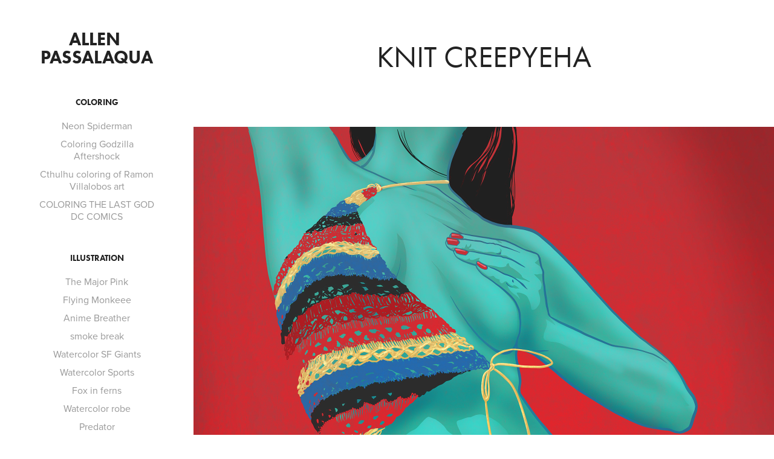

--- FILE ---
content_type: text/html; charset=utf-8
request_url: https://allenf66f.myportfolio.com/knit-creepyeha
body_size: 5412
content:
<!DOCTYPE HTML>
<html lang="en-US">
<head>
  <meta charset="UTF-8" />
  <meta name="viewport" content="width=device-width, initial-scale=1" />
      <meta name="keywords"  content="creepyeha,knit clothing,vector art" />
      <meta name="twitter:card"  content="summary_large_image" />
      <meta name="twitter:site"  content="@AdobePortfolio" />
      <meta  property="og:title" content="Allen Passalaqua - Knit creepyeha" />
      <meta  property="og:image" content="https://cdn.myportfolio.com/9f8a0f7baf5cdffa8c98fc54754e7253/ba7ac8c1-7c8b-4c07-b6b2-68d676270059_car_1x1.jpg?h=8564ee5c08bd2b8d65f1db8329a277de" />
      <link rel="icon" href="[data-uri]"  />
      <link rel="stylesheet" href="/dist/css/main.css" type="text/css" />
      <link rel="stylesheet" href="https://cdn.myportfolio.com/9f8a0f7baf5cdffa8c98fc54754e7253/717829a48b5fad64747b7bf2f577ae731649456613.css?h=5d58e2f5a13340466f4f286b9025e8d0" type="text/css" />
    <link rel="canonical" href="https://allenf66f.myportfolio.com/knit-creepyeha" />
      <title>Allen Passalaqua - Knit creepyeha</title>
    <script type="text/javascript" src="//use.typekit.net/ik/[base64].js?cb=35f77bfb8b50944859ea3d3804e7194e7a3173fb" async onload="
    try {
      window.Typekit.load();
    } catch (e) {
      console.warn('Typekit not loaded.');
    }
    "></script>
</head>
  <body class="transition-enabled">  <div class='page-background-video page-background-video-with-panel'>
  </div>
  <div class="js-responsive-nav">
    <div class="responsive-nav has-social">
      <div class="close-responsive-click-area js-close-responsive-nav">
        <div class="close-responsive-button"></div>
      </div>
          <nav data-hover-hint="nav">
              <ul class="group">
                  <li class="gallery-title"><a href="/coloring" >COLORING</a></li>
            <li class="project-title"><a href="/neon-spiderman" >Neon Spiderman</a></li>
            <li class="project-title"><a href="/coloring-godzilla-aftershock" >Coloring Godzilla Aftershock</a></li>
            <li class="project-title"><a href="/cthulhu-coloring-of-ramon-villalobos-art" >Cthulhu coloring of Ramon Villalobos art</a></li>
            <li class="project-title"><a href="/coloring-the-last-god-dc-comics" >COLORING THE LAST GOD DC COMICS</a></li>
              </ul>
              <ul class="group">
                  <li class="gallery-title"><a href="/projects" >ILLUSTRATION</a></li>
            <li class="project-title"><a href="/the-major-pink" >The Major Pink</a></li>
            <li class="project-title"><a href="/flying-monkeee" >Flying Monkeee</a></li>
            <li class="project-title"><a href="/anime-breather" >Anime Breather</a></li>
            <li class="project-title"><a href="/smoke-break" >smoke break</a></li>
            <li class="project-title"><a href="/watercolor-sf-giants" >Watercolor SF Giants</a></li>
            <li class="project-title"><a href="/watercolor-sports" >Watercolor Sports</a></li>
            <li class="project-title"><a href="/fox-in-ferns" >Fox in ferns</a></li>
            <li class="project-title"><a href="/watercolor-robe" >Watercolor robe</a></li>
            <li class="project-title"><a href="/predator" >Predator</a></li>
            <li class="project-title"><a href="/shin" >Shin</a></li>
            <li class="project-title"><a href="/nikaido" >Nikaido</a></li>
            <li class="project-title"><a href="/ebisu" >Ebisu</a></li>
            <li class="project-title"><a href="/kaiman" >Kaiman</a></li>
            <li class="project-title"><a href="/house-call" >House Call</a></li>
            <li class="project-title"><a href="/captain-carter" >Captain Carter</a></li>
            <li class="project-title"><a href="/zuka-mobilesuit" >Zuka Mobilesuit</a></li>
            <li class="project-title"><a href="/spider-gwenom" >Spider Gwenom</a></li>
            <li class="project-title"><a href="/evangelion-unit-02" >Evangelion Unit-02</a></li>
            <li class="project-title"><a href="/knit-creepyeha" class="active">Knit creepyeha</a></li>
            <li class="project-title"><a href="/macros-variable-fighter" >Macros Variable Fighter</a></li>
            <li class="project-title"><a href="/kirito-1" >Kirito</a></li>
            <li class="project-title"><a href="/tanjiro-kamado" >Tanjiro Kamado</a></li>
            <li class="project-title"><a href="/king-conan" >King Conan</a></li>
            <li class="project-title"><a href="/d-vector" >d Vector</a></li>
            <li class="project-title"><a href="/excalibur-06-recreaction" >Excalibur 06 recreaction</a></li>
            <li class="project-title"><a href="/vector-art-revisited" >Vector Art Revisited</a></li>
            <li class="project-title"><a href="/red-sonja" >Red Sonja</a></li>
            <li class="project-title"><a href="/harley-quinn" >Harley Quinn</a></li>
            <li class="project-title"><a href="/nightwing-vampybitme" >Nightwing Vampybitme</a></li>
            <li class="project-title"><a href="/jubilee" >Jubilee</a></li>
            <li class="project-title"><a href="/goblin-slayer" >Goblin Slayer</a></li>
            <li class="project-title"><a href="/marceline" >Marceline</a></li>
            <li class="project-title"><a href="/inuyasha" >Inuyasha</a></li>
            <li class="project-title"><a href="/snowy-witcher" >Snowy Witcher</a></li>
            <li class="project-title"><a href="/wine-time" >Wine time</a></li>
            <li class="project-title"><a href="/vector-illustration" >Vector Illustration</a></li>
            <li class="project-title"><a href="/hog-guy" >Hog Guy</a></li>
            <li class="project-title"><a href="/robocop" >Robocop</a></li>
            <li class="project-title"><a href="/kungfuhustle-con-sketch" >Kungfuhustle Con Sketch</a></li>
            <li class="project-title"><a href="/elmo" >Elmo</a></li>
            <li class="project-title"><a href="/miles-morales-spiderman" >Miles Morales Spiderman</a></li>
            <li class="project-title"><a href="/uhura-of-star-trek" >Uhura of Star Trek</a></li>
            <li class="project-title"><a href="/sark-from-tron" >Sark from Tron</a></li>
            <li class="project-title"><a href="/red-son-superman" >Red Son Superman</a></li>
            <li class="project-title"><a href="/splinter" >Splinter</a></li>
            <li class="project-title"><a href="/snape" >Snape</a></li>
            <li class="project-title"><a href="/desert-batman" >Desert Batman</a></li>
            <li class="project-title"><a href="/kate-mckinnon" >Kate McKinnon</a></li>
            <li class="project-title"><a href="/zardoz" >Zardoz</a></li>
            <li class="project-title"><a href="/order66" >Order66</a></li>
            <li class="project-title"><a href="/orville-peck" >Orville Peck</a></li>
            <li class="project-title"><a href="/hawkwoman" >Hawkwoman</a></li>
            <li class="project-title"><a href="/endora-bewitched" >Endora Bewitched</a></li>
            <li class="project-title"><a href="/captain-phasma" >Captain Phasma</a></li>
            <li class="project-title"><a href="/vertigo-death" >Vertigo Death</a></li>
            <li class="project-title"><a href="/prince-vultan" >Prince Vultan</a></li>
            <li class="project-title"><a href="/sandman" >Sandman</a></li>
            <li class="project-title"><a href="/jinno" >Jinno</a></li>
            <li class="project-title"><a href="/poe-dameron" >Poe Dameron</a></li>
            <li class="project-title"><a href="/kylo-ren" >Kylo Ren</a></li>
            <li class="project-title"><a href="/finn-star-wars" >Finn Star Wars</a></li>
            <li class="project-title"><a href="/ashoka-tano" >Ashoka Tano</a></li>
            <li class="project-title"><a href="/the-asset" >The Asset</a></li>
            <li class="project-title"><a href="/anther-mandalorian" >Anther Mandalorian</a></li>
            <li class="project-title"><a href="/the-mandalorian" >The Mandalorian</a></li>
            <li class="project-title"><a href="/mandalorian-63" >Mandalorian 63</a></li>
            <li class="project-title"><a href="/chinese-warrior-ootd" >Chinese warrior ootd</a></li>
            <li class="project-title"><a href="/mandalorian" >Mandalorian</a></li>
            <li class="project-title"><a href="/ww-1984-armor" >WW 1984 armor</a></li>
            <li class="project-title"><a href="/fuji-samurai" >Fuji samurai</a></li>
            <li class="project-title"><a href="/soot-food" >Soot Food</a></li>
            <li class="project-title"><a href="/soot-feeding" >Soot feeding</a></li>
            <li class="project-title"><a href="/goose-chase" >Goose Chase</a></li>
            <li class="project-title"><a href="/mechagodzilla" >MechaGodzilla</a></li>
            <li class="project-title"><a href="/cavill-superman" >Cavill Superman</a></li>
            <li class="project-title"><a href="/con-sketch" >Con Sketch</a></li>
            <li class="project-title"><a href="/neko-flowers" >Neko flowers</a></li>
            <li class="project-title"><a href="/bright-bowie" >Bright bowie</a></li>
            <li class="project-title"><a href="/batman-west" >Batman West</a></li>
            <li class="project-title"><a href="/wonderwoman-gadot" >WonderWoman Gadot</a></li>
            <li class="project-title"><a href="/cosmonaut" >Cosmonaut</a></li>
            <li class="project-title"><a href="/superman" >Superman</a></li>
            <li class="project-title"><a href="/wonderwoman" >WonderWoman</a></li>
            <li class="project-title"><a href="/spaceman-1" >Spaceman 1</a></li>
            <li class="project-title"><a href="/mary-marvel" >Mary Marvel</a></li>
            <li class="project-title"><a href="/megumim" >Megumim</a></li>
            <li class="project-title"><a href="/gwenpool" >Gwenpool</a></li>
            <li class="project-title"><a href="/nezuko" >Nezuko 竈門 禰豆子</a></li>
            <li class="project-title"><a href="/wolverine" >Wolverine</a></li>
            <li class="project-title"><a href="/mystique" >Mystique</a></li>
            <li class="project-title"><a href="/x23" >X23</a></li>
            <li class="project-title"><a href="/grifter" >Grifter</a></li>
            <li class="project-title"><a href="/80s-punisher" >80s Punisher</a></li>
            <li class="project-title"><a href="/bamboo-ronin" >Bamboo Ronin</a></li>
            <li class="project-title"><a href="/kirito" >Kirito</a></li>
            <li class="project-title"><a href="/albedo-from-overlord" >Albedo from Overlord</a></li>
            <li class="project-title"><a href="/kyoshi-warrior" >Kyoshi warrior</a></li>
            <li class="project-title"><a href="/batgirl" >Batgirl</a></li>
            <li class="project-title"><a href="/ghost-in-the-shell" >Ghost in the shell</a></li>
            <li class="project-title"><a href="/chief-beifong" >Chief Beifong</a></li>
            <li class="project-title"><a href="/sinon" >Sinon</a></li>
            <li class="project-title"><a href="/shinobu-kocho" >Shinobu Kocho</a></li>
            <li class="project-title"><a href="/cam-shot" >Cam shot</a></li>
            <li class="project-title"><a href="/alice" >Alice</a></li>
            <li class="project-title"><a href="/rory-mercury" >Rory Mercury</a></li>
            <li class="project-title"><a href="/morning-coffee" >Morning coffee</a></li>
            <li class="project-title"><a href="/tamaki-kotatsu" >Tamaki Kotatsu</a></li>
            <li class="project-title"><a href="/donna-troy" >Donna troy,</a></li>
            <li class="project-title"><a href="/batman" >Batman</a></li>
            <li class="project-title"><a href="/deadpool" >Deadpool</a></li>
            <li class="project-title"><a href="/desert-mask" >Desert mask</a></li>
            <li class="project-title"><a href="/spider-man-in-shadow" >Spider-Man in shadow</a></li>
            <li class="project-title"><a href="/portrait-exchange-project" >Portrait Exchange Project</a></li>
            <li class="project-title"><a href="/cassie-hackslash" >Cassie Hack/Slash</a></li>
            <li class="project-title"><a href="/worchata-pool-time" >Worchata Pool time</a></li>
            <li class="project-title"><a href="/adventure-time-treehouse" >Adventure Time Treehouse</a></li>
            <li class="project-title"><a href="/strong-princess" >Strong Princess</a></li>
            <li class="project-title"><a href="/friends-portrait-project" >Friends Portrait Project</a></li>
            <li class="project-title"><a href="/strapped" >Strapped</a></li>
            <li class="project-title"><a href="/barley-the-dog" >Barley the dog</a></li>
            <li class="project-title"><a href="/creepyyeha-vector-over-the-shoulder" >Creepyyeha Vector over the shoulder</a></li>
            <li class="project-title"><a href="/comic-book-coloring" >Comic Book Coloring</a></li>
            <li class="project-title"><a href="/vector-color" >Vector + Color</a></li>
            <li class="project-title"><a href="/vector-coloring" >Vector + Coloring Kat to the Head</a></li>
            <li class="project-title"><a href="/portrait-of-dean-haspiel" >Portrait of Dean Haspiel</a></li>
            <li class="project-title"><a href="/bart-views" >Bart views</a></li>
            <li class="project-title"><a href="/more-adobe-mobile-app-play" >More Adobe Mobile app play</a></li>
            <li class="project-title"><a href="/creepy" >Creepy</a></li>
            <li class="project-title"><a href="/darth-maul-sketch" >Darth Maul sketch</a></li>
            <li class="project-title"><a href="/vector-illustration-1" >Vector Illustration</a></li>
            <li class="project-title"><a href="/ipad-pro-tests-2" >iPad Pro tests</a></li>
            <li class="project-title"><a href="/camila" >Camila</a></li>
            <li class="project-title"><a href="/ipad-pro-tests-1" >iPad Pro tests</a></li>
            <li class="project-title"><a href="/ipad-pro-tests" >iPad Pro tests</a></li>
            <li class="project-title"><a href="/vector-sports" >Vector Sports</a></li>
              </ul>
              <div class="social pf-nav-social" data-hover-hint="navSocialIcons">
                <ul>
                </ul>
              </div>
          </nav>
    </div>
  </div>
  <div class="site-wrap cfix js-site-wrap">
    <div class="site-container">
      <div class="site-content e2e-site-content">
        <div class="sidebar-content">
          <header class="site-header">
              <div class="logo-wrap" data-hover-hint="logo">
                    <div class="logo e2e-site-logo-text logo-text  ">
    <a href="/projects" class="preserve-whitespace">Allen Passalaqua</a>

</div>
              </div>
  <div class="hamburger-click-area js-hamburger">
    <div class="hamburger">
      <i></i>
      <i></i>
      <i></i>
    </div>
  </div>
          </header>
              <nav data-hover-hint="nav">
              <ul class="group">
                  <li class="gallery-title"><a href="/coloring" >COLORING</a></li>
            <li class="project-title"><a href="/neon-spiderman" >Neon Spiderman</a></li>
            <li class="project-title"><a href="/coloring-godzilla-aftershock" >Coloring Godzilla Aftershock</a></li>
            <li class="project-title"><a href="/cthulhu-coloring-of-ramon-villalobos-art" >Cthulhu coloring of Ramon Villalobos art</a></li>
            <li class="project-title"><a href="/coloring-the-last-god-dc-comics" >COLORING THE LAST GOD DC COMICS</a></li>
              </ul>
              <ul class="group">
                  <li class="gallery-title"><a href="/projects" >ILLUSTRATION</a></li>
            <li class="project-title"><a href="/the-major-pink" >The Major Pink</a></li>
            <li class="project-title"><a href="/flying-monkeee" >Flying Monkeee</a></li>
            <li class="project-title"><a href="/anime-breather" >Anime Breather</a></li>
            <li class="project-title"><a href="/smoke-break" >smoke break</a></li>
            <li class="project-title"><a href="/watercolor-sf-giants" >Watercolor SF Giants</a></li>
            <li class="project-title"><a href="/watercolor-sports" >Watercolor Sports</a></li>
            <li class="project-title"><a href="/fox-in-ferns" >Fox in ferns</a></li>
            <li class="project-title"><a href="/watercolor-robe" >Watercolor robe</a></li>
            <li class="project-title"><a href="/predator" >Predator</a></li>
            <li class="project-title"><a href="/shin" >Shin</a></li>
            <li class="project-title"><a href="/nikaido" >Nikaido</a></li>
            <li class="project-title"><a href="/ebisu" >Ebisu</a></li>
            <li class="project-title"><a href="/kaiman" >Kaiman</a></li>
            <li class="project-title"><a href="/house-call" >House Call</a></li>
            <li class="project-title"><a href="/captain-carter" >Captain Carter</a></li>
            <li class="project-title"><a href="/zuka-mobilesuit" >Zuka Mobilesuit</a></li>
            <li class="project-title"><a href="/spider-gwenom" >Spider Gwenom</a></li>
            <li class="project-title"><a href="/evangelion-unit-02" >Evangelion Unit-02</a></li>
            <li class="project-title"><a href="/knit-creepyeha" class="active">Knit creepyeha</a></li>
            <li class="project-title"><a href="/macros-variable-fighter" >Macros Variable Fighter</a></li>
            <li class="project-title"><a href="/kirito-1" >Kirito</a></li>
            <li class="project-title"><a href="/tanjiro-kamado" >Tanjiro Kamado</a></li>
            <li class="project-title"><a href="/king-conan" >King Conan</a></li>
            <li class="project-title"><a href="/d-vector" >d Vector</a></li>
            <li class="project-title"><a href="/excalibur-06-recreaction" >Excalibur 06 recreaction</a></li>
            <li class="project-title"><a href="/vector-art-revisited" >Vector Art Revisited</a></li>
            <li class="project-title"><a href="/red-sonja" >Red Sonja</a></li>
            <li class="project-title"><a href="/harley-quinn" >Harley Quinn</a></li>
            <li class="project-title"><a href="/nightwing-vampybitme" >Nightwing Vampybitme</a></li>
            <li class="project-title"><a href="/jubilee" >Jubilee</a></li>
            <li class="project-title"><a href="/goblin-slayer" >Goblin Slayer</a></li>
            <li class="project-title"><a href="/marceline" >Marceline</a></li>
            <li class="project-title"><a href="/inuyasha" >Inuyasha</a></li>
            <li class="project-title"><a href="/snowy-witcher" >Snowy Witcher</a></li>
            <li class="project-title"><a href="/wine-time" >Wine time</a></li>
            <li class="project-title"><a href="/vector-illustration" >Vector Illustration</a></li>
            <li class="project-title"><a href="/hog-guy" >Hog Guy</a></li>
            <li class="project-title"><a href="/robocop" >Robocop</a></li>
            <li class="project-title"><a href="/kungfuhustle-con-sketch" >Kungfuhustle Con Sketch</a></li>
            <li class="project-title"><a href="/elmo" >Elmo</a></li>
            <li class="project-title"><a href="/miles-morales-spiderman" >Miles Morales Spiderman</a></li>
            <li class="project-title"><a href="/uhura-of-star-trek" >Uhura of Star Trek</a></li>
            <li class="project-title"><a href="/sark-from-tron" >Sark from Tron</a></li>
            <li class="project-title"><a href="/red-son-superman" >Red Son Superman</a></li>
            <li class="project-title"><a href="/splinter" >Splinter</a></li>
            <li class="project-title"><a href="/snape" >Snape</a></li>
            <li class="project-title"><a href="/desert-batman" >Desert Batman</a></li>
            <li class="project-title"><a href="/kate-mckinnon" >Kate McKinnon</a></li>
            <li class="project-title"><a href="/zardoz" >Zardoz</a></li>
            <li class="project-title"><a href="/order66" >Order66</a></li>
            <li class="project-title"><a href="/orville-peck" >Orville Peck</a></li>
            <li class="project-title"><a href="/hawkwoman" >Hawkwoman</a></li>
            <li class="project-title"><a href="/endora-bewitched" >Endora Bewitched</a></li>
            <li class="project-title"><a href="/captain-phasma" >Captain Phasma</a></li>
            <li class="project-title"><a href="/vertigo-death" >Vertigo Death</a></li>
            <li class="project-title"><a href="/prince-vultan" >Prince Vultan</a></li>
            <li class="project-title"><a href="/sandman" >Sandman</a></li>
            <li class="project-title"><a href="/jinno" >Jinno</a></li>
            <li class="project-title"><a href="/poe-dameron" >Poe Dameron</a></li>
            <li class="project-title"><a href="/kylo-ren" >Kylo Ren</a></li>
            <li class="project-title"><a href="/finn-star-wars" >Finn Star Wars</a></li>
            <li class="project-title"><a href="/ashoka-tano" >Ashoka Tano</a></li>
            <li class="project-title"><a href="/the-asset" >The Asset</a></li>
            <li class="project-title"><a href="/anther-mandalorian" >Anther Mandalorian</a></li>
            <li class="project-title"><a href="/the-mandalorian" >The Mandalorian</a></li>
            <li class="project-title"><a href="/mandalorian-63" >Mandalorian 63</a></li>
            <li class="project-title"><a href="/chinese-warrior-ootd" >Chinese warrior ootd</a></li>
            <li class="project-title"><a href="/mandalorian" >Mandalorian</a></li>
            <li class="project-title"><a href="/ww-1984-armor" >WW 1984 armor</a></li>
            <li class="project-title"><a href="/fuji-samurai" >Fuji samurai</a></li>
            <li class="project-title"><a href="/soot-food" >Soot Food</a></li>
            <li class="project-title"><a href="/soot-feeding" >Soot feeding</a></li>
            <li class="project-title"><a href="/goose-chase" >Goose Chase</a></li>
            <li class="project-title"><a href="/mechagodzilla" >MechaGodzilla</a></li>
            <li class="project-title"><a href="/cavill-superman" >Cavill Superman</a></li>
            <li class="project-title"><a href="/con-sketch" >Con Sketch</a></li>
            <li class="project-title"><a href="/neko-flowers" >Neko flowers</a></li>
            <li class="project-title"><a href="/bright-bowie" >Bright bowie</a></li>
            <li class="project-title"><a href="/batman-west" >Batman West</a></li>
            <li class="project-title"><a href="/wonderwoman-gadot" >WonderWoman Gadot</a></li>
            <li class="project-title"><a href="/cosmonaut" >Cosmonaut</a></li>
            <li class="project-title"><a href="/superman" >Superman</a></li>
            <li class="project-title"><a href="/wonderwoman" >WonderWoman</a></li>
            <li class="project-title"><a href="/spaceman-1" >Spaceman 1</a></li>
            <li class="project-title"><a href="/mary-marvel" >Mary Marvel</a></li>
            <li class="project-title"><a href="/megumim" >Megumim</a></li>
            <li class="project-title"><a href="/gwenpool" >Gwenpool</a></li>
            <li class="project-title"><a href="/nezuko" >Nezuko 竈門 禰豆子</a></li>
            <li class="project-title"><a href="/wolverine" >Wolverine</a></li>
            <li class="project-title"><a href="/mystique" >Mystique</a></li>
            <li class="project-title"><a href="/x23" >X23</a></li>
            <li class="project-title"><a href="/grifter" >Grifter</a></li>
            <li class="project-title"><a href="/80s-punisher" >80s Punisher</a></li>
            <li class="project-title"><a href="/bamboo-ronin" >Bamboo Ronin</a></li>
            <li class="project-title"><a href="/kirito" >Kirito</a></li>
            <li class="project-title"><a href="/albedo-from-overlord" >Albedo from Overlord</a></li>
            <li class="project-title"><a href="/kyoshi-warrior" >Kyoshi warrior</a></li>
            <li class="project-title"><a href="/batgirl" >Batgirl</a></li>
            <li class="project-title"><a href="/ghost-in-the-shell" >Ghost in the shell</a></li>
            <li class="project-title"><a href="/chief-beifong" >Chief Beifong</a></li>
            <li class="project-title"><a href="/sinon" >Sinon</a></li>
            <li class="project-title"><a href="/shinobu-kocho" >Shinobu Kocho</a></li>
            <li class="project-title"><a href="/cam-shot" >Cam shot</a></li>
            <li class="project-title"><a href="/alice" >Alice</a></li>
            <li class="project-title"><a href="/rory-mercury" >Rory Mercury</a></li>
            <li class="project-title"><a href="/morning-coffee" >Morning coffee</a></li>
            <li class="project-title"><a href="/tamaki-kotatsu" >Tamaki Kotatsu</a></li>
            <li class="project-title"><a href="/donna-troy" >Donna troy,</a></li>
            <li class="project-title"><a href="/batman" >Batman</a></li>
            <li class="project-title"><a href="/deadpool" >Deadpool</a></li>
            <li class="project-title"><a href="/desert-mask" >Desert mask</a></li>
            <li class="project-title"><a href="/spider-man-in-shadow" >Spider-Man in shadow</a></li>
            <li class="project-title"><a href="/portrait-exchange-project" >Portrait Exchange Project</a></li>
            <li class="project-title"><a href="/cassie-hackslash" >Cassie Hack/Slash</a></li>
            <li class="project-title"><a href="/worchata-pool-time" >Worchata Pool time</a></li>
            <li class="project-title"><a href="/adventure-time-treehouse" >Adventure Time Treehouse</a></li>
            <li class="project-title"><a href="/strong-princess" >Strong Princess</a></li>
            <li class="project-title"><a href="/friends-portrait-project" >Friends Portrait Project</a></li>
            <li class="project-title"><a href="/strapped" >Strapped</a></li>
            <li class="project-title"><a href="/barley-the-dog" >Barley the dog</a></li>
            <li class="project-title"><a href="/creepyyeha-vector-over-the-shoulder" >Creepyyeha Vector over the shoulder</a></li>
            <li class="project-title"><a href="/comic-book-coloring" >Comic Book Coloring</a></li>
            <li class="project-title"><a href="/vector-color" >Vector + Color</a></li>
            <li class="project-title"><a href="/vector-coloring" >Vector + Coloring Kat to the Head</a></li>
            <li class="project-title"><a href="/portrait-of-dean-haspiel" >Portrait of Dean Haspiel</a></li>
            <li class="project-title"><a href="/bart-views" >Bart views</a></li>
            <li class="project-title"><a href="/more-adobe-mobile-app-play" >More Adobe Mobile app play</a></li>
            <li class="project-title"><a href="/creepy" >Creepy</a></li>
            <li class="project-title"><a href="/darth-maul-sketch" >Darth Maul sketch</a></li>
            <li class="project-title"><a href="/vector-illustration-1" >Vector Illustration</a></li>
            <li class="project-title"><a href="/ipad-pro-tests-2" >iPad Pro tests</a></li>
            <li class="project-title"><a href="/camila" >Camila</a></li>
            <li class="project-title"><a href="/ipad-pro-tests-1" >iPad Pro tests</a></li>
            <li class="project-title"><a href="/ipad-pro-tests" >iPad Pro tests</a></li>
            <li class="project-title"><a href="/vector-sports" >Vector Sports</a></li>
              </ul>
                  <div class="social pf-nav-social" data-hover-hint="navSocialIcons">
                    <ul>
                    </ul>
                  </div>
              </nav>
        </div>
        <main>
  <div class="page-container" data-context="page.page.container" data-hover-hint="pageContainer">
    <section class="page standard-modules">
        <header class="page-header content" data-context="pages" data-identity="id:p61784634c936ef16a62ec06694b8f4d4e40cbbae1210786e3fbd6" data-hover-hint="pageHeader" data-hover-hint-id="p61784634c936ef16a62ec06694b8f4d4e40cbbae1210786e3fbd6">
            <h1 class="title preserve-whitespace e2e-site-page-title">Knit creepyeha</h1>
            <p class="description"></p>
        </header>
      <div class="page-content js-page-content" data-context="pages" data-identity="id:p61784634c936ef16a62ec06694b8f4d4e40cbbae1210786e3fbd6">
        <div id="project-canvas" class="js-project-modules modules content">
          <div id="project-modules">
              
              <div class="project-module module image project-module-image js-js-project-module" >

  

  
     <div class="js-lightbox" data-src="https://cdn.myportfolio.com/9f8a0f7baf5cdffa8c98fc54754e7253/125be7f2-32ae-4069-858d-490292782232.jpg?h=39f1328124531ebbb7507e7619e9b200">
           <img
             class="js-lazy e2e-site-project-module-image"
             src="[data-uri]"
             data-src="https://cdn.myportfolio.com/9f8a0f7baf5cdffa8c98fc54754e7253/125be7f2-32ae-4069-858d-490292782232_rw_3840.jpg?h=9262bf56e8a31664880cd439fd68c46f"
             data-srcset="https://cdn.myportfolio.com/9f8a0f7baf5cdffa8c98fc54754e7253/125be7f2-32ae-4069-858d-490292782232_rw_600.jpg?h=47e1d7a5c06e7944b2e804d448525f62 600w,https://cdn.myportfolio.com/9f8a0f7baf5cdffa8c98fc54754e7253/125be7f2-32ae-4069-858d-490292782232_rw_1200.jpg?h=519c6b3e8b64dd922163409991d4f276 1200w,https://cdn.myportfolio.com/9f8a0f7baf5cdffa8c98fc54754e7253/125be7f2-32ae-4069-858d-490292782232_rw_1920.jpg?h=2a904a888df44671a6af320d2fbfa003 1920w,https://cdn.myportfolio.com/9f8a0f7baf5cdffa8c98fc54754e7253/125be7f2-32ae-4069-858d-490292782232_rw_3840.jpg?h=9262bf56e8a31664880cd439fd68c46f 3840w,"
             data-sizes="(max-width: 3840px) 100vw, 3840px"
             width="3840"
             height="0"
             style="padding-bottom: 133.33%; background: rgba(0, 0, 0, 0.03)"
             
           >
     </div>
  

</div>

              
              
              
              
              
              
              
              
          </div>
        </div>
      </div>
    </section>
        <section class="back-to-top" data-hover-hint="backToTop">
          <a href="#"><span class="arrow">&uarr;</span><span class="preserve-whitespace">Back to Top</span></a>
        </section>
        <a class="back-to-top-fixed js-back-to-top back-to-top-fixed-with-panel" data-hover-hint="backToTop" data-hover-hint-placement="top-start" href="#">
          <svg version="1.1" id="Layer_1" xmlns="http://www.w3.org/2000/svg" xmlns:xlink="http://www.w3.org/1999/xlink" x="0px" y="0px"
           viewBox="0 0 26 26" style="enable-background:new 0 0 26 26;" xml:space="preserve" class="icon icon-back-to-top">
          <g>
            <path d="M13.8,1.3L21.6,9c0.1,0.1,0.1,0.3,0.2,0.4c0.1,0.1,0.1,0.3,0.1,0.4s0,0.3-0.1,0.4c-0.1,0.1-0.1,0.3-0.3,0.4
              c-0.1,0.1-0.2,0.2-0.4,0.3c-0.2,0.1-0.3,0.1-0.4,0.1c-0.1,0-0.3,0-0.4-0.1c-0.2-0.1-0.3-0.2-0.4-0.3L14.2,5l0,19.1
              c0,0.2-0.1,0.3-0.1,0.5c0,0.1-0.1,0.3-0.3,0.4c-0.1,0.1-0.2,0.2-0.4,0.3c-0.1,0.1-0.3,0.1-0.5,0.1c-0.1,0-0.3,0-0.4-0.1
              c-0.1-0.1-0.3-0.1-0.4-0.3c-0.1-0.1-0.2-0.2-0.3-0.4c-0.1-0.1-0.1-0.3-0.1-0.5l0-19.1l-5.7,5.7C6,10.8,5.8,10.9,5.7,11
              c-0.1,0.1-0.3,0.1-0.4,0.1c-0.2,0-0.3,0-0.4-0.1c-0.1-0.1-0.3-0.2-0.4-0.3c-0.1-0.1-0.1-0.2-0.2-0.4C4.1,10.2,4,10.1,4.1,9.9
              c0-0.1,0-0.3,0.1-0.4c0-0.1,0.1-0.3,0.3-0.4l7.7-7.8c0.1,0,0.2-0.1,0.2-0.1c0,0,0.1-0.1,0.2-0.1c0.1,0,0.2,0,0.2-0.1
              c0.1,0,0.1,0,0.2,0c0,0,0.1,0,0.2,0c0.1,0,0.2,0,0.2,0.1c0.1,0,0.1,0.1,0.2,0.1C13.7,1.2,13.8,1.2,13.8,1.3z"/>
          </g>
          </svg>
        </a>
  </div>
              <footer class="site-footer" data-hover-hint="footer">
                <div class="footer-text">
                  Powered by <a href="http://portfolio.adobe.com" target="_blank">Adobe Portfolio</a>
                </div>
              </footer>
        </main>
      </div>
    </div>
  </div>
</body>
<script type="text/javascript">
  // fix for Safari's back/forward cache
  window.onpageshow = function(e) {
    if (e.persisted) { window.location.reload(); }
  };
</script>
  <script type="text/javascript">var __config__ = {"page_id":"p61784634c936ef16a62ec06694b8f4d4e40cbbae1210786e3fbd6","theme":{"name":"jackie"},"pageTransition":true,"linkTransition":true,"disableDownload":false,"localizedValidationMessages":{"required":"This field is required","Email":"This field must be a valid email address"},"lightbox":{"enabled":true,"color":{"opacity":0.94,"hex":"#fff"}},"cookie_banner":{"enabled":false}};</script>
  <script type="text/javascript" src="/site/translations?cb=35f77bfb8b50944859ea3d3804e7194e7a3173fb"></script>
  <script type="text/javascript" src="/dist/js/main.js?cb=35f77bfb8b50944859ea3d3804e7194e7a3173fb"></script>
</html>
